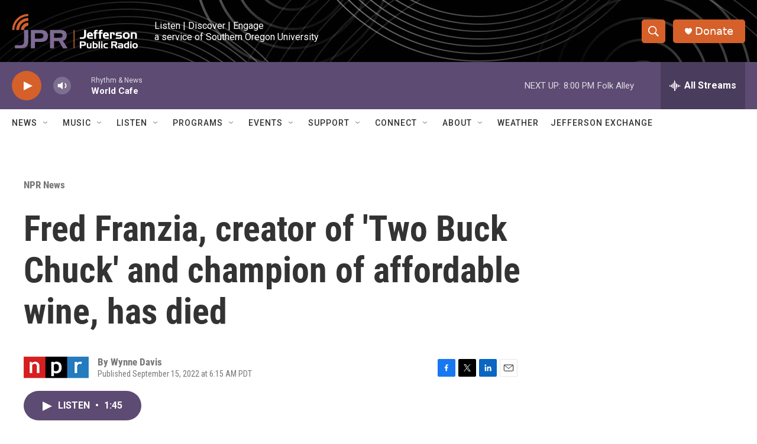

--- FILE ---
content_type: text/html; charset=utf-8
request_url: https://www.google.com/recaptcha/api2/aframe
body_size: 266
content:
<!DOCTYPE HTML><html><head><meta http-equiv="content-type" content="text/html; charset=UTF-8"></head><body><script nonce="1B9aOe8bSh8zXuBlBgqFMg">/** Anti-fraud and anti-abuse applications only. See google.com/recaptcha */ try{var clients={'sodar':'https://pagead2.googlesyndication.com/pagead/sodar?'};window.addEventListener("message",function(a){try{if(a.source===window.parent){var b=JSON.parse(a.data);var c=clients[b['id']];if(c){var d=document.createElement('img');d.src=c+b['params']+'&rc='+(localStorage.getItem("rc::a")?sessionStorage.getItem("rc::b"):"");window.document.body.appendChild(d);sessionStorage.setItem("rc::e",parseInt(sessionStorage.getItem("rc::e")||0)+1);localStorage.setItem("rc::h",'1768877475487');}}}catch(b){}});window.parent.postMessage("_grecaptcha_ready", "*");}catch(b){}</script></body></html>